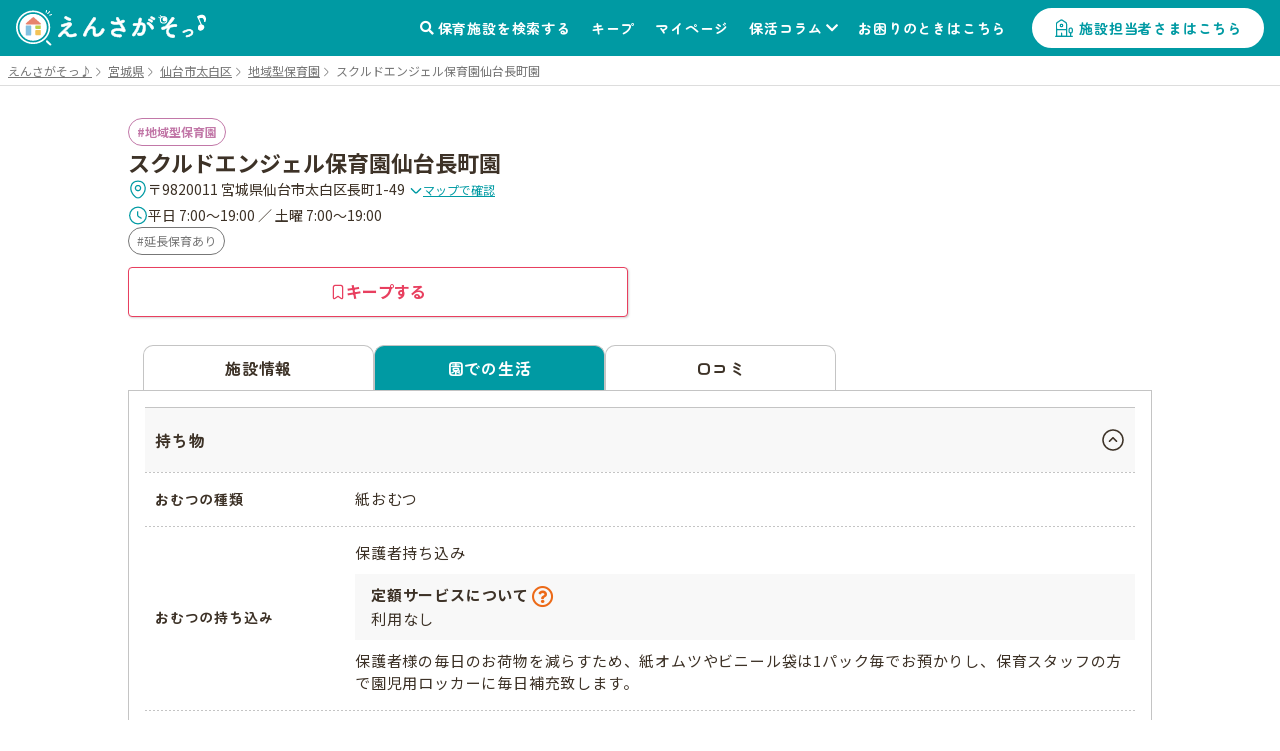

--- FILE ---
content_type: text/html; charset=utf-8
request_url: https://ensagaso.com/ns/13098/life
body_size: 12445
content:
<!DOCTYPE html>
<html lang="ja">
    <head>
        <meta charset="UTF-8">
        <meta name="viewport" content="width=device-width,initial-scale=1">
        <title>園での生活：スクルドエンジェル保育園仙台長町園 | 仙台市太白区 | 園見学ならえんさがそっ♪</title>
        <meta name="description" content="スクルドエンジェル保育園仙台長町園（地域型保育園）- 宮城県仙台市太白区 の園での生活です。スクルドエンジェル保育園仙台長町園の保育施設情報なら、保活をもっと楽にする「えんさがそっ♪」">

                    <!-- ogp start -->
<meta property="og:url" content="https://ensagaso.com/ns/13098/life">
<meta property="og:type" content="website">
<meta property="og:title" content="園での生活：スクルドエンジェル保育園仙台長町園 | 仙台市太白区 | 園見学ならえんさがそっ♪">
<meta property="og:description" content="スクルドエンジェル保育園仙台長町園（地域型保育園）- 宮城県仙台市太白区 の園での生活です。スクルドエンジェル保育園仙台長町園の保育施設情報なら、保活をもっと楽にする「えんさがそっ♪」">
<meta property="og:site_name" content="えんさがそっ♪">
<meta property="og:image" content="https://ensagaso.com/static/parent/img/ogp.jpg">
<!-- //ogp end -->
        <link rel="canonical" href="https://ensagaso.com/ns/13098/life">
        <link rel="stylesheet" href="https://use.fontawesome.com/releases/v5.6.1/css/all.css">
        <link rel="preconnect" href="https://fonts.googleapis.com">
        <link rel="preconnect" href="https://fonts.gstatic.com" crossorigin>
        <link href="https://fonts.googleapis.com/css2?family=Noto+Sans+JP:wght@400;700&family=Zen+Maru+Gothic:wght@500;700&display=swap" rel="stylesheet">
        <link rel="stylesheet" href="//cdn.jsdelivr.net/npm/slick-carousel@1.8.1/slick/slick.css"/>
        <link rel="stylesheet" href="//cdn.jsdelivr.net/npm/slick-carousel@1.8.1/slick/slick-theme.css">
        <link href="https://cdnjs.cloudflare.com/ajax/libs/toastr.js/latest/css/toastr.min.css" rel="stylesheet">
        <link rel="stylesheet" href="https://unpkg.com/microtip/microtip.css">
        <link rel="stylesheet" href="/static/parent/css/style.css?id=d523d9a4f2cc321fb78020ec481ba77d">
        <link rel="icon" href="/favicon.ico">

        <!-- Google Tag Manager -->
<script>(function(w,d,s,l,i){w[l]=w[l]||[];w[l].push({'gtm.start':
new Date().getTime(),event:'gtm.js'});var f=d.getElementsByTagName(s)[0],
j=d.createElement(s),dl=l!='dataLayer'?'&l='+l:'';j.async=true;j.src=
'https://www.googletagmanager.com/gtm.js?id='+i+dl;f.parentNode.insertBefore(j,f);
})(window,document,'script','dataLayer','GTM-PM5ZTXZ');</script>
<!-- End Google Tag Manager -->        <script async src="https://pagead2.googlesyndication.com/pagead/js/adsbygoogle.js?client=ca-pub-6423839436696932" crossorigin="anonymous"></script>

        <meta name="csrf-token" content="J4IzF4ypVcPLoip6M5E2bdn76Tqcl5ysUzfN9irS">
    </head>
    <body>
        <!-- Google Tag Manager (noscript) -->
<noscript><iframe src="https://www.googletagmanager.com/ns.html?id=GTM-PM5ZTXZ"
height="0" width="0" style="display:none;visibility:hidden"></iframe></noscript>
<!-- End Google Tag Manager (noscript) -->        <header class="header">
    <!-- nav-header -->
    <nav class="nav-header" id="js-nav-header">
        <div class="nav-header__container">
                            <a href="/" class="nav-header__logo"><img src="/static/parent/img/logo.svg" alt="えんさがそっ♪"></a>
                        <ul class="nav-header__menu">
                <li class="nav-header__menu-item">
                    <a href="/map" class="nav-header__link">保育施設を検索する</a>
                </li>
                <li class="nav-header__menu-item">
                    <a href="/parent/keep" class="nav-header__link">キープ</a>
                </li>
                <li class="nav-header__menu-item">
                    <a href="/parent/mypage" class="nav-header__link">マイページ</a>
                </li>
                <li class="nav-header__menu-item nav-header__item--has-2nd-menu">
                    <a class="nav-header__link" href="/column">保活コラム</a>
                    <ul class="nav-header__2nd-menu">
                        <li class="nav-header__2nd-menu-item"><a href="/column#step">保活について知ろう！</a></li>
                        <li class="nav-header__2nd-menu-item"><a href="/column#book">育休応援コンテンツ</a></li>
                        <li class="nav-header__2nd-menu-item"><a href="/column#birth">働き方・生まれ月で見る保活</a></li>
                        <li class="nav-header__2nd-menu-item"><a href="/column#recommend">保活のおすすめ記事</a></li>
                        <li class="nav-header__2nd-menu-item"><a href="/column#area">エリア別保活情報</a></li>
                    </ul>
                </li>
                <li class="nav-header__menu-item">
                    <a href="/contact" class="nav-header__link">お困りのときはこちら</a>
                </li>
                                <li class="nav-header__menu-item">
                    <a href="/nursery_entrance" class="nav-header__button">施設担当者さまはこちら</a>
                </li>
                            </ul>
            <a class="nav-header__favorite" href="/parent/keep">
                <div class="nav-header__favorite-txt">キープ</div>
            </a>
            <div class="nav-header__toggle" id="js-nav-drawer-open">
                <div class="nav-header__toggle-line"></div>
                <div class="nav-header__toggle-line"></div>
                <div class="nav-header__toggle-line"></div>
                <div class="nav-header__toggle-txt">メニュー</div>
            </div>
        </div>
    </nav>
    <nav class="nav-drawer" id="js-nav-drawer" data-open="false">
        <div class="nav-drawer__container" style="display:none;">
            <div class="nav-drawer__menu-button">
                <button  class="nav-drawer__button-close" id="js-nav-drawer-close">
                    <div class="nav-drawer__button-close-line"></div>
                    <div class="nav-drawer__button-close-line"></div>
                </button>
            </div>
            <ul class="nav-drawer__menu">

                                    <li class="nav-drawer__menu-item nav-drawer__menu-item--button">
                        <a href="/parent/login" class="button-drawer button-drawer--login">ログイン</a>
                        <a href="/parent/register" class="button-drawer">新規登録</a>
                    </li>
                                <li class="nav-drawer__menu-item">
                    <a href="/map" class="nav-drawer__link">保育施設を検索する</a>
                </li>
                <li class="nav-drawer__menu-item">
                    <a href="/parent/keep" class="nav-drawer__link">キープリスト</a>
                </li>
                <li class="nav-drawer__menu-item">
                    <a href="/parent/mypage" class="nav-drawer__link">マイページ</a>
                </li>
                <li class="nav-drawer__menu-item">
                    <span class="nav-drawer__link nav-drawer__link--has-2nd-menu">保活コラム</span>
                    <ul class="nav-drawer__2nd-menu">
                        <li class="nav-drawer__2nd-menu-item"><a href="/column#step">保活について知ろう！</a></li>
                        <li class="nav-drawer__2nd-menu-item"><a href="/column#book">育休応援コンテンツ</a></li>
                        <li class="nav-drawer__2nd-menu-item"><a href="/column#birth">働き方・生まれ月で見る保活</a></li>
                        <li class="nav-drawer__2nd-menu-item"><a href="/column#recommend">保活のおすすめ記事</a></li>
                        <li class="nav-drawer__2nd-menu-item"><a href="/column#area">エリア別保活情報</a></li>
                    </ul>
                </li>
                <li class="nav-drawer__menu-item">
                    <a href="/contact" class="nav-drawer__link">お困りのときはこちら</a>
                </li>

                                <li class="nav-drawer__menu-item">
                    <a href="/nursery_entrance" class="nav-drawer__link">施設担当者さまはこちら</a>
                </li>
                            </ul>
        </div>
    </nav>
    <div class="nav-drawer__overlay" id="js-nav-drawer-overlay"></div>
</header>
        <main class="wrapper ">
                            <div class="breadcrumbs">
        <ul class="breadcrumbs__list" itemscope itemtype="https://schema.org/BreadcrumbList">
            
                                    <li class="breadcrumbs__item" itemprop="itemListElement" itemscope itemtype="https://schema.org/ListItem">
                        <a itemprop="item" href="/" class="breadcrumbs__link">
                            <span itemprop="name">えんさがそっ♪</span>
                        </a>
                        <meta itemprop="position" content="1" />
                    </li>
                
            
                                    <li class="breadcrumbs__item" itemprop="itemListElement" itemscope itemtype="https://schema.org/ListItem">
                        <a itemprop="item" href="/search/prefecture_4" class="breadcrumbs__link">
                            <span itemprop="name">宮城県</span>
                        </a>
                        <meta itemprop="position" content="2" />
                    </li>
                
            
                                    <li class="breadcrumbs__item" itemprop="itemListElement" itemscope itemtype="https://schema.org/ListItem">
                        <a itemprop="item" href="/search/prefecture_4/city_265" class="breadcrumbs__link">
                            <span itemprop="name">仙台市太白区</span>
                        </a>
                        <meta itemprop="position" content="3" />
                    </li>
                
            
                                    <li class="breadcrumbs__item" itemprop="itemListElement" itemscope itemtype="https://schema.org/ListItem">
                        <a itemprop="item" href="/search/prefecture_4/city_265/type_5" class="breadcrumbs__link">
                            <span itemprop="name">地域型保育園</span>
                        </a>
                        <meta itemprop="position" content="4" />
                    </li>
                
            
                                    <li class="breadcrumbs__item breadcrumbs__current active" itemprop="itemListElement" itemscope itemtype="https://schema.org/ListItem">
                        <span itemprop="name">スクルドエンジェル保育園仙台長町園</span>
                        <meta itemprop="position" content="5" />
                    </li>
                
                    </ul>
    </div>

                        <!-- 保育施設 詳細情報 -->
<article class="nursery-info js-favorite-nursery js-detail-page" data-nursery_id="13098"  data-latitude="38.23221571" data-longitude="140.88438329">
    <div class="nursery-info__container">
        <div class="nursery-info__summary">
                        <div class="nursery-info__summary-container">
                <div class="badge-list">
                    <a href="/search/type_5/prefecture_4/city_265/distance_2000?centerLatitude=38.23221571&amp;centerLongitude=140.88438329" class="ga-search-nursery_type_5" target="_blank">
                        <span class="badge badge--nursery-type badge--lg searchable type5">地域型保育園</span>
                    </a>
                                    </div>
                <h1 class="nursery-info__name">スクルドエンジェル保育園仙台長町園</h1>
                <div class="nursery-info__meta">
                    <div class="nursery-info__meta-item nursery-info__meta-item--truncate">
                        <span class="nursery-info__meta-icon" aria-hidden="true">
                            <svg xmlns="http://www.w3.org/2000/svg" width="20" height="21" viewBox="0 0 20 21" fill="none">
                                <path d="M9.9999 11.6917C11.4358 11.6917 12.5999 10.5276 12.5999 9.0917C12.5999 7.65576 11.4358 6.4917 9.9999 6.4917C8.56396 6.4917 7.3999 7.65576 7.3999 9.0917C7.3999 10.5276 8.56396 11.6917 9.9999 11.6917Z" stroke="#009AA3" stroke-width="1.25"/>
                                <path d="M3.01675 7.57508C4.65842 0.358417 15.3501 0.36675 16.9834 7.58342C17.9417 11.8167 15.3084 15.4001 13.0001 17.6168C11.3251 19.2334 8.67508 19.2334 6.99175 17.6168C4.69175 15.4001 2.05842 11.8084 3.01675 7.57508Z" stroke="#009AA3" stroke-width="1.25"/>
                            </svg>
                        </span>
                        <p class="nursery-info__meta-text">
                            〒9820011 宮城県仙台市太白区長町1-49
                            <a class="link link--xs link--icon nursery-info__meta-map-link js-map" href="javascript:void(0)">
                                <svg xmlns="http://www.w3.org/2000/svg" width="14" height="15" viewBox="0 0 14 15" fill="none" aria-hidden="true">
                                    <path d="M11.6199 5.72095L7.81655 9.52428C7.36738 9.97345 6.63238 9.97345 6.18322 9.52428L2.37988 5.72095" stroke="#009AA3" stroke-width="1.5" stroke-miterlimit="10" stroke-linecap="round" stroke-linejoin="round"/>
                                </svg>
                                マップで確認
                            </a>
                        </p>
                    </div>
                                        <div class="nursery-info__meta-item">
                        <span class="nursery-info__meta-icon" aria-hidden="true">
                            <svg xmlns="http://www.w3.org/2000/svg" width="20" height="21" viewBox="0 0 20 21" fill="none">
                                <path d="M18.3332 10.5001C18.3332 15.1001 14.5998 18.8334 9.99984 18.8334C5.39984 18.8334 1.6665 15.1001 1.6665 10.5001C1.6665 5.90008 5.39984 2.16675 9.99984 2.16675C14.5998 2.16675 18.3332 5.90008 18.3332 10.5001Z" stroke="#009AA3" stroke-width="1.25" stroke-linecap="round" stroke-linejoin="round"/>
                                <path d="M13.0919 13.15L10.5086 11.6083C10.0586 11.3416 9.69189 10.7 9.69189 10.175V6.7583" stroke="#009AA3" stroke-width="1.25" stroke-linecap="round" stroke-linejoin="round"/>
                            </svg>
                        </span>
                        <p class="nursery-info__meta-text">平日 7:00～19:00 ／ 土曜 7:00～19:00</p>
                    </div>
                                        
                </div>
                                <div class="nursery-info__features badge-list">
                                                                        <a class="ga-search-special_childcare_option_1" href="/search/option_1/prefecture_4/city_265/distance_2000?centerLatitude=38.23221571&amp;centerLongitude=140.88438329" target="_blank">
                                <span class="badge badge--secondary badge--lg searchable">延長保育あり</span>
                            </a>
                                                            </div>
                                <div id="js-detail-cta" class="nursery-info__cta  no-contact  ">
                                                            <a class="btn btn--secondary btn--lg u-pc-none" href="tel:022-209-4609">
                        <span class="btn__icon" aria-hidden="true">
                            <svg xmlns="http://www.w3.org/2000/svg" width="17" height="17" viewBox="0 0 17 17" fill="none">
                            <path d="M15.1468 12.7199C15.1468 12.9599 15.0935 13.2066 14.9802 13.4466C14.8668 13.6866 14.7202 13.9133 14.5268 14.1266C14.2002 14.4866 13.8402 14.7466 13.4335 14.9133C13.0335 15.0799 12.6002 15.1666 12.1335 15.1666C11.4535 15.1666 10.7268 15.0066 9.96016 14.6799C9.1935 14.3533 8.42683 13.9133 7.66683 13.3599C6.90016 12.7999 6.1735 12.1799 5.48016 11.4933C4.7935 10.7999 4.1735 10.0733 3.62016 9.31325C3.0735 8.55325 2.6335 7.79325 2.3135 7.03992C1.9935 6.27992 1.8335 5.55325 1.8335 4.85992C1.8335 4.40659 1.9135 3.97325 2.0735 3.57325C2.2335 3.16659 2.48683 2.79325 2.84016 2.45992C3.26683 2.03992 3.7335 1.83325 4.22683 1.83325C4.4135 1.83325 4.60016 1.87325 4.76683 1.95325C4.94016 2.03325 5.0935 2.15325 5.2135 2.32659L6.76016 4.50659C6.88016 4.67325 6.96683 4.82659 7.02683 4.97325C7.08683 5.11325 7.12016 5.25325 7.12016 5.37992C7.12016 5.53992 7.0735 5.69992 6.98016 5.85325C6.8935 6.00659 6.76683 6.16659 6.60683 6.32659L6.10016 6.85325C6.02683 6.92659 5.9935 7.01325 5.9935 7.11992C5.9935 7.17325 6.00016 7.21992 6.0135 7.27325C6.0335 7.32659 6.0535 7.36659 6.06683 7.40659C6.18683 7.62659 6.3935 7.91325 6.68683 8.25992C6.98683 8.60659 7.30683 8.95992 7.6535 9.31325C8.0135 9.66659 8.36016 9.99325 8.7135 10.2933C9.06016 10.5866 9.34683 10.7866 9.5735 10.9066C9.60683 10.9199 9.64683 10.9399 9.6935 10.9599C9.74683 10.9799 9.80016 10.9866 9.86016 10.9866C9.9735 10.9866 10.0602 10.9466 10.1335 10.8733L10.6402 10.3733C10.8068 10.2066 10.9668 10.0799 11.1202 9.99992C11.2735 9.90659 11.4268 9.85992 11.5935 9.85992C11.7202 9.85992 11.8535 9.88659 12.0002 9.94659C12.1468 10.0066 12.3002 10.0933 12.4668 10.2066L14.6735 11.7733C14.8468 11.8933 14.9668 12.0333 15.0402 12.1999C15.1068 12.3666 15.1468 12.5333 15.1468 12.7199Z" stroke="currentColor" stroke-width="1.25" stroke-miterlimit="10"/>
                            </svg>
                        </span>
                        <span class="btn__label">電話で問い合わせる</span>
                    </a>
                                        <button
                        type="button"
                        class="btn btn--keep btn--lg js-favorite-button  ga-submit-keep-detail_header"
                        data-target="#js-modal-dialog"
                        data-nursery_id="13098"
                    >
                        <span class="btn__icon" aria-hidden="true">
                            <svg xmlns="http://www.w3.org/2000/svg" width="16" height="16" viewBox="0 0 16 16" fill="none">
                                <path d="M10.5874 1.33334H5.40757C4.26307 1.33334 3.3335 2.49297 3.3335 3.90585V13.2962C3.3335 14.4958 4.02665 15.0023 4.87562 14.4225L7.49776 12.6164C7.77717 12.4231 8.22853 12.4231 8.50256 12.6164L11.1247 14.4225C11.9737 15.0089 12.6668 14.5024 12.6668 13.2962V3.90585C12.6615 2.49297 11.7319 1.33334 10.5874 1.33334Z" stroke="currentColor" stroke-width="1.25" stroke-linecap="round" stroke-linejoin="round"/>
                            </svg>
                        </span>
                        <span class="btn__label">キープする</span>
                    </button>
                </div>
            </div>
        </div>
                                
         <!-- 3タブ表示 -->
         <div class="nursery-info__3tab" id="page_top_anchor">
             <!-- タブ切替 ラジオボタンで -->
             <div class="nursery-info__tab-button-list">
                 <input id="tab-outline" type="radio" name="tab-radio-button" data-select_tab="" checked >
                 <label class="nursery-info__tab-button nursery-info__tab-button--detail" for="tab-outline"><span>施設情報</span></label>
                                  <input id="tab-life" type="radio" name="tab-radio-button" data-select_tab="life" checked >
                 <label class="nursery-info__tab-button nursery-info__tab-button--life" for="tab-life"><span>園での生活</span></label>
                                                   <input id="tab-parent_voice" type="radio" name="tab-radio-button" data-select_tab="parent_voice"  >
                 <label class="nursery-info__tab-button nursery-info__tab-button--parent-voice" for="tab-parent_voice"><span>口コミ</span></label>
             </div>
                                           <!-- tab2：園での生活 -->
                 <div class="nursery-info__tab nursery-info__tab--life" id="nursery-info__tab-life">
        <div class="nursery-info__tab-container nursery-info__tab-container--has-2nd-list">
        <h2 class="nursery-info__tab-ttl nursery-info__tab-ttl--large nursery-info__tab-ttl--toggle">持ち物</h2>
        <div class="nursery-info__toggle-container">

                        <dl class="nursery-info__list">
                <dt class="nursery-info__list-heading">おむつの種類</dt>
                <dd class="nursery-info__list-content js-autolink">
                    <p>紙おむつ</p>
                    
                </dd>

            </dl>
                                    <dl class="nursery-info__list">
                <dt class="nursery-info__list-heading">おむつの持ち込み</dt>
                <dd class="nursery-info__list-content">
                    <span>保護者持ち込み</span>
                    <dl class="nursery-info__2nd-list">
                        <dt class="nursery-info__2nd-list-heading">
                            <span aria-label="保育園もしくは保護者が月額を払えば、保育園でおむつやおしり拭きが使い放題・持ち込み不要になるサービスです。" data-microtip-position="top" data-microtip-size="medium" role="tooltip">
                                <span class="tool-tips tool-tips--tebura">定額サービスについて</span>
                            </span>
                        </dt>
                        <dd class="nursery-info__2nd-list-content">
                                                        利用なし
                        </dd>
                    </dl>
                    <p class="nursery-info__list-content-txt js-autolink">保護者様の毎日のお荷物を減らすため、紙オムツやビニール袋は1パック毎でお預かりし、保育スタッフの方で園児用ロッカーに毎日補充致します。</p>
                </dd>
            </dl>
            
                        <dl class="nursery-info__list">
                <dt class="nursery-info__list-heading">おむつの持ち帰り</dt>
                <dd class="nursery-info__list-content js-autolink">
                    <p>園で処分</p>
                    使用済み紙オムツは園で処理します。<br />
※必要に応じてお返しする場合もあります。
                </dd>
            </dl>
                                    <dl class="nursery-info__list">
                <dt class="nursery-info__list-heading">寝具の用意</dt>
                <dd class="nursery-info__list-content js-autolink">お昼寝のお布団一式は、専門の業者さんと提携をし、清潔な寝具を全て園でご用意しています。(別途費用等は一切発生致しません)<br />
保護者様の方でお布団の用意、持ち帰り、シーツのお洗濯は一切必要ございません。</dd>
            </dl>
                                            </div>
    </div>
    
        <div class="nursery-info__tab-container nursery-info__tab-container--has-2nd-list">
        <h2 class="nursery-info__tab-ttl nursery-info__tab-ttl--large nursery-info__tab-ttl--toggle">食事</h2>
        <div class="nursery-info__toggle-container">
            
            
                        <dl class="nursery-info__list">
                <dt class="nursery-info__list-heading">給食</dt>
                <dd class="nursery-info__list-content js-autolink">
                    <p>給食あり</p>
                    
                </dd>
            </dl>
                                </div>
    </div>
    
        <div class="nursery-info__tab-container nursery-info__tab-container--has-2nd-list">
        <h2 class="nursery-info__tab-ttl nursery-info__tab-ttl--large nursery-info__tab-ttl--toggle">年間スケジュール</h2>
        <ol class="nursery-info__toggle-container">
                                    <li>
                <dl class="nursery-info__list">
                    <dt class="nursery-info__list-heading--schedule">4月</dt>
                    <dd class="nursery-info__list-content--schedule js-autolink">入園式</dd>
                </dl>
            </li>
                                                <li>
                <dl class="nursery-info__list">
                    <dt class="nursery-info__list-heading--schedule">5月</dt>
                    <dd class="nursery-info__list-content--schedule js-autolink">春の遠足<br />
子どもの日</dd>
                </dl>
            </li>
                                                <li>
                <dl class="nursery-info__list">
                    <dt class="nursery-info__list-heading--schedule">6月</dt>
                    <dd class="nursery-info__list-content--schedule js-autolink">虫歯予防デー</dd>
                </dl>
            </li>
                                                <li>
                <dl class="nursery-info__list">
                    <dt class="nursery-info__list-heading--schedule">7月</dt>
                    <dd class="nursery-info__list-content--schedule js-autolink">七夕会<br />
水遊び</dd>
                </dl>
            </li>
                                                <li>
                <dl class="nursery-info__list">
                    <dt class="nursery-info__list-heading--schedule">8月</dt>
                    <dd class="nursery-info__list-content--schedule js-autolink">すいか割り</dd>
                </dl>
            </li>
                                                <li>
                <dl class="nursery-info__list">
                    <dt class="nursery-info__list-heading--schedule">9月</dt>
                    <dd class="nursery-info__list-content--schedule js-autolink">敬老の日</dd>
                </dl>
            </li>
                                                <li>
                <dl class="nursery-info__list">
                    <dt class="nursery-info__list-heading--schedule">10月</dt>
                    <dd class="nursery-info__list-content--schedule js-autolink">ハロウィン</dd>
                </dl>
            </li>
                                                <li>
                <dl class="nursery-info__list">
                    <dt class="nursery-info__list-heading--schedule">11月</dt>
                    <dd class="nursery-info__list-content--schedule js-autolink">落ち葉拾い</dd>
                </dl>
            </li>
                                                <li>
                <dl class="nursery-info__list">
                    <dt class="nursery-info__list-heading--schedule">12月</dt>
                    <dd class="nursery-info__list-content--schedule js-autolink">クリスマス会</dd>
                </dl>
            </li>
                                                <li>
                <dl class="nursery-info__list">
                    <dt class="nursery-info__list-heading--schedule">1月</dt>
                    <dd class="nursery-info__list-content--schedule js-autolink">お楽しみクッキング</dd>
                </dl>
            </li>
                                                <li>
                <dl class="nursery-info__list">
                    <dt class="nursery-info__list-heading--schedule">2月</dt>
                    <dd class="nursery-info__list-content--schedule js-autolink">節分会(豆まき)</dd>
                </dl>
            </li>
                                                <li>
                <dl class="nursery-info__list">
                    <dt class="nursery-info__list-heading--schedule">3月</dt>
                    <dd class="nursery-info__list-content--schedule js-autolink">ひな祭り<br />
お別れ会</dd>
                </dl>
            </li>
                                </ol>
    </div>
    
    </div>
                      </div>
         <div class="nursery-info__link--right">
                              <a class="link-general--external link-general--small" href="https://forms.baby-job.co.jp/babyjob/form/Untitled4/formperma/GVzv7q4XUNtMZC73rpl9E1bcBSKO5zSDNdk1HorK_ts?nurseryId=13098&nurseryName=%E3%82%B9%E3%82%AF%E3%83%AB%E3%83%89%E3%82%A8%E3%83%B3%E3%82%B8%E3%82%A7%E3%83%AB%E4%BF%9D%E8%82%B2%E5%9C%92%E4%BB%99%E5%8F%B0%E9%95%B7%E7%94%BA%E5%9C%92" target="_blank" rel="noopener noreferrer">情報訂正のお問い合わせ</a>
                      </div>
    </div>
</article>

<!-- この付近の施設 -->
<aside class="nursery-list-other">
<h2 class="nursery-list-other__ttl" id="nursery-list-other__title">この付近の施設</h2>
<div class="nursery-list-wrap">
 <div class="nursery-list-other__map-link"><a class="link-general--other ga-map_search-footer" href="/map/?centerLatitude=38.23221571&amp;centerLongitude=140.88438329" target="_blank">マップでもっと見る</a></div>
 <ul class="nursery-list slider">
                                              <li class="nursery-list__container" data-latitude="38.22978267" data-longitude="140.88387504">
             <a class="ga-link-nearnursery-footer" href="/ns/44804">
                 <div class="nursery-list__pic-area  no-pic ">
                                          <span class="badge badge--lg badge--nursery-type type2">認可外保育園</span>
                 </div>
                 <div class="nursery-list__favorite-name-area">
                     <h3 class="nursery-list__name">
                         公益財団法人宮城厚生協会 長町病院内保育おひさまルーム
                     </h3>
                     <button type="button"
                             class="button-favorite--mark js-prevent-default js-favorite-button  ga-submit-keep-detail_near_nursery"
                             data-target="#js-modal-dialog"
                             data-nursery_id="44804">キープ
                     </button>
                 </div>
                                  <p class="nursery-list__distance-from-pin">この保育園から<span class="distance">-</span>ｍ</p>
                 <div class="nursery-list__list-container">
                     <dl class="nursery-list__list">
                         <dt class="nursery-list__list-heading">住所</dt>
                         <dd class="nursery-list__list-content">〒9820011 宮城県仙台市太白区長町3-7-26</dd>
                     </dl>
                                          <dl class="nursery-list__list">
                         <dt class="nursery-list__list-heading">保育時間</dt>
                         <dd class="nursery-list__list-content">8:00～19:30</dd>
                     </dl>
                                      </div>
             </a>
         </li>
                                         <li class="nursery-list__container" data-latitude="38.22963272" data-longitude="140.88453887">
             <a class="ga-link-nearnursery-footer" href="/ns/44820">
                 <div class="nursery-list__pic-area  no-pic ">
                                          <span class="badge badge--lg badge--nursery-type type7">企業主導型保育園</span>
                 </div>
                 <div class="nursery-list__favorite-name-area">
                     <h3 class="nursery-list__name">
                         MESSE WORLDスポーツ保育園 長町園
                     </h3>
                     <button type="button"
                             class="button-favorite--mark js-prevent-default js-favorite-button  ga-submit-keep-detail_near_nursery"
                             data-target="#js-modal-dialog"
                             data-nursery_id="44820">キープ
                     </button>
                 </div>
                 <ul class="nursery-list__category">
                    <li class='icon--feature'>延長保育あり</li>
            </ul>
                 <p class="nursery-list__distance-from-pin">この保育園から<span class="distance">-</span>ｍ</p>
                 <div class="nursery-list__list-container">
                     <dl class="nursery-list__list">
                         <dt class="nursery-list__list-heading">住所</dt>
                         <dd class="nursery-list__list-content">〒9820011 宮城県仙台市太白区長町3-7-13マスカットビル1F</dd>
                     </dl>
                                          <dl class="nursery-list__list">
                         <dt class="nursery-list__list-heading">保育時間</dt>
                         <dd class="nursery-list__list-content">7:00～19:30</dd>
                     </dl>
                                      </div>
             </a>
         </li>
                                         <li class="nursery-list__container" data-latitude="38.23490147" data-longitude="140.88426381">
             <a class="ga-link-nearnursery-footer" href="/ns/13162">
                 <div class="nursery-list__pic-area  no-pic ">
                                          <span class="badge badge--lg badge--nursery-type type5">地域型保育園</span>
                 </div>
                 <div class="nursery-list__favorite-name-area">
                     <h3 class="nursery-list__name">
                         藤垣 祐子
                     </h3>
                     <button type="button"
                             class="button-favorite--mark js-prevent-default js-favorite-button  ga-submit-keep-detail_near_nursery"
                             data-target="#js-modal-dialog"
                             data-nursery_id="13162">キープ
                     </button>
                 </div>
                                  <p class="nursery-list__distance-from-pin">この保育園から<span class="distance">-</span>ｍ</p>
                 <div class="nursery-list__list-container">
                     <dl class="nursery-list__list">
                         <dt class="nursery-list__list-heading">住所</dt>
                         <dd class="nursery-list__list-content">〒9820011 宮城県仙台市太白区長町二丁目</dd>
                     </dl>
                                          <dl class="nursery-list__list">
                         <dt class="nursery-list__list-heading">最寄り駅</dt>
                         <dd class="nursery-list__list-content">
                                                          地下鉄長町一丁目駅 徒歩で5分<br>
                                                      </dd>
                     </dl>
                                          <dl class="nursery-list__list">
                         <dt class="nursery-list__list-heading">保育時間</dt>
                         <dd class="nursery-list__list-content">7:30～18:30</dd>
                     </dl>
                                          <dl class="nursery-list__list">
                         <dt class="nursery-list__list-heading">定員数</dt>
                         <dd class="nursery-list__list-content">5人</dd>
                     </dl>
                                      </div>
             </a>
         </li>
                                         <li class="nursery-list__container" data-latitude="38.2310938" data-longitude="140.88774967">
             <a class="ga-link-nearnursery-footer" href="/ns/13101">
                 <div class="nursery-list__pic-area ">
                                              <img class="nursery-list__pic" loading="lazy" src="/parent/image?id=21650" alt="ポポラー仙台長町園">
                                          <span class="badge badge--lg badge--nursery-type type1">認可保育園</span>
                 </div>
                 <div class="nursery-list__favorite-name-area">
                     <h3 class="nursery-list__name">
                         ポポラー仙台長町園
                     </h3>
                     <button type="button"
                             class="button-favorite--mark js-prevent-default js-favorite-button  ga-submit-keep-detail_near_nursery"
                             data-target="#js-modal-dialog"
                             data-nursery_id="13101">キープ
                     </button>
                 </div>
                 <ul class="nursery-list__category">
                    <li class='icon--feature'>延長保育あり</li>
                    <li class='icon--feature'>アレルギー対応あり</li>
            </ul>
                 <p class="nursery-list__distance-from-pin">この保育園から<span class="distance">-</span>ｍ</p>
                 <div class="nursery-list__list-container">
                     <dl class="nursery-list__list">
                         <dt class="nursery-list__list-heading">住所</dt>
                         <dd class="nursery-list__list-content">〒9820007 宮城県仙台市太白区あすと長町1丁目2番1号 仙台長町メディカルプラザ4F</dd>
                     </dl>
                                          <dl class="nursery-list__list">
                         <dt class="nursery-list__list-heading">最寄り駅</dt>
                         <dd class="nursery-list__list-content">
                                                          JR東北本線長町駅 徒歩で8分<br>
                                                      </dd>
                     </dl>
                                          <dl class="nursery-list__list">
                         <dt class="nursery-list__list-heading">保育時間</dt>
                         <dd class="nursery-list__list-content">7:00～20:00</dd>
                     </dl>
                                      </div>
             </a>
         </li>
                                         <li class="nursery-list__container" data-latitude="38.23199927" data-longitude="140.88814406">
             <a class="ga-link-nearnursery-footer" href="/ns/44805">
                 <div class="nursery-list__pic-area  no-pic ">
                                          <span class="badge badge--lg badge--nursery-type type2">認可外保育園</span>
                 </div>
                 <div class="nursery-list__favorite-name-area">
                     <h3 class="nursery-list__name">
                         あすとの杜保育園
                     </h3>
                     <button type="button"
                             class="button-favorite--mark js-prevent-default js-favorite-button  ga-submit-keep-detail_near_nursery"
                             data-target="#js-modal-dialog"
                             data-nursery_id="44805">キープ
                     </button>
                 </div>
                 <ul class="nursery-list__category">
                    <li class='icon--feature'>一時保育あり</li>
            </ul>
                 <p class="nursery-list__distance-from-pin">この保育園から<span class="distance">-</span>ｍ</p>
                 <div class="nursery-list__list-container">
                     <dl class="nursery-list__list">
                         <dt class="nursery-list__list-heading">住所</dt>
                         <dd class="nursery-list__list-content">〒9828502 宮城県仙台市太白区あすと長町1-1-1</dd>
                     </dl>
                                          <dl class="nursery-list__list">
                         <dt class="nursery-list__list-heading">保育時間</dt>
                         <dd class="nursery-list__list-content">7:45～19:00</dd>
                     </dl>
                                      </div>
             </a>
         </li>
                                         <li class="nursery-list__container" data-latitude="38.22936324" data-longitude="140.88278347">
             <a class="ga-link-nearnursery-footer" href="/ns/13152">
                 <div class="nursery-list__pic-area  no-pic ">
                                          <span class="badge badge--lg badge--nursery-type type1">認可保育園</span>
                 </div>
                 <div class="nursery-list__favorite-name-area">
                     <h3 class="nursery-list__name">
                         YMCA長町保育園
                     </h3>
                     <button type="button"
                             class="button-favorite--mark js-prevent-default js-favorite-button  ga-submit-keep-detail_near_nursery"
                             data-target="#js-modal-dialog"
                             data-nursery_id="13152">キープ
                     </button>
                 </div>
                 <ul class="nursery-list__category">
                    <li class='icon--feature'>延長保育あり</li>
            </ul>
                 <p class="nursery-list__distance-from-pin">この保育園から<span class="distance">-</span>ｍ</p>
                 <div class="nursery-list__list-container">
                     <dl class="nursery-list__list">
                         <dt class="nursery-list__list-heading">住所</dt>
                         <dd class="nursery-list__list-content">〒9820011 宮城県仙台市太白区長町4丁目3番32号</dd>
                     </dl>
                                          <dl class="nursery-list__list">
                         <dt class="nursery-list__list-heading">保育時間</dt>
                         <dd class="nursery-list__list-content">7:15～19:15</dd>
                     </dl>
                                          <dl class="nursery-list__list">
                         <dt class="nursery-list__list-heading">定員数</dt>
                         <dd class="nursery-list__list-content">90人</dd>
                     </dl>
                                      </div>
             </a>
         </li>
                                         <li class="nursery-list__container" data-latitude="38.2287383" data-longitude="140.8836529">
             <a class="ga-link-nearnursery-footer" href="/ns/44919">
                 <div class="nursery-list__pic-area  no-pic ">
                                          <span class="badge badge--lg badge--nursery-type type7">企業主導型保育園</span>
                 </div>
                 <div class="nursery-list__favorite-name-area">
                     <h3 class="nursery-list__name">
                         あいぐらん保育園長町
                     </h3>
                     <button type="button"
                             class="button-favorite--mark js-prevent-default js-favorite-button  ga-submit-keep-detail_near_nursery"
                             data-target="#js-modal-dialog"
                             data-nursery_id="44919">キープ
                     </button>
                 </div>
                                  <p class="nursery-list__distance-from-pin">この保育園から<span class="distance">-</span>ｍ</p>
                 <div class="nursery-list__list-container">
                     <dl class="nursery-list__list">
                         <dt class="nursery-list__list-heading">住所</dt>
                         <dd class="nursery-list__list-content">〒9820011 宮城県仙台市太白区長町5丁目4-10</dd>
                     </dl>
                                          <dl class="nursery-list__list">
                         <dt class="nursery-list__list-heading">保育時間</dt>
                         <dd class="nursery-list__list-content">7:00～20:00</dd>
                     </dl>
                                      </div>
             </a>
         </li>
                                         <li class="nursery-list__container" data-latitude="38.22974368" data-longitude="140.8811836">
             <a class="ga-link-nearnursery-footer" href="/ns/13003">
                 <div class="nursery-list__pic-area  no-pic ">
                                          <span class="badge badge--lg badge--nursery-type type1">認可保育園</span>
                 </div>
                 <div class="nursery-list__favorite-name-area">
                     <h3 class="nursery-list__name">
                         長町自由の星保育園
                     </h3>
                     <button type="button"
                             class="button-favorite--mark js-prevent-default js-favorite-button  ga-submit-keep-detail_near_nursery"
                             data-target="#js-modal-dialog"
                             data-nursery_id="13003">キープ
                     </button>
                 </div>
                 <ul class="nursery-list__category">
                    <li class='icon--feature'>延長保育あり</li>
                    <li class='icon--feature'>一時保育あり</li>
                    <li class='icon--feature'>障がい児受け入れ体制あり</li>
                    <li class='icon--feature'>アレルギー対応あり</li>
            </ul>
                 <p class="nursery-list__distance-from-pin">この保育園から<span class="distance">-</span>ｍ</p>
                 <div class="nursery-list__list-container">
                     <dl class="nursery-list__list">
                         <dt class="nursery-list__list-heading">住所</dt>
                         <dd class="nursery-list__list-content">〒9820011 宮城県仙台市太白区長町4丁目7番15号</dd>
                     </dl>
                                          <dl class="nursery-list__list">
                         <dt class="nursery-list__list-heading">保育時間</dt>
                         <dd class="nursery-list__list-content">7:00～19:00</dd>
                     </dl>
                                          <dl class="nursery-list__list">
                         <dt class="nursery-list__list-heading">定員数</dt>
                         <dd class="nursery-list__list-content">130人</dd>
                     </dl>
                                      </div>
             </a>
         </li>
                                         <li class="nursery-list__container" data-latitude="38.2293528" data-longitude="140.8874688">
             <a class="ga-link-nearnursery-footer" href="/ns/44891">
                 <div class="nursery-list__pic-area  no-pic ">
                                          <span class="badge badge--lg badge--nursery-type type7">企業主導型保育園</span>
                 </div>
                 <div class="nursery-list__favorite-name-area">
                     <h3 class="nursery-list__name">
                         MESSE WORLDスポーツ保育園 あすと園
                     </h3>
                     <button type="button"
                             class="button-favorite--mark js-prevent-default js-favorite-button  ga-submit-keep-detail_near_nursery"
                             data-target="#js-modal-dialog"
                             data-nursery_id="44891">キープ
                     </button>
                 </div>
                 <ul class="nursery-list__category">
                    <li class='icon--feature'>延長保育あり</li>
            </ul>
                 <p class="nursery-list__distance-from-pin">この保育園から<span class="distance">-</span>ｍ</p>
                 <div class="nursery-list__list-container">
                     <dl class="nursery-list__list">
                         <dt class="nursery-list__list-heading">住所</dt>
                         <dd class="nursery-list__list-content">〒9820007 宮城県仙台市太白区あすと長町1-4-30-204</dd>
                     </dl>
                                          <dl class="nursery-list__list">
                         <dt class="nursery-list__list-heading">保育時間</dt>
                         <dd class="nursery-list__list-content">7:00～19:30</dd>
                     </dl>
                                      </div>
             </a>
         </li>
                                         <li class="nursery-list__container" data-latitude="38.23099891" data-longitude="140.87832274">
             <a class="ga-link-nearnursery-footer" href="/ns/44909">
                 <div class="nursery-list__pic-area  no-pic ">
                                          <span class="badge badge--lg badge--nursery-type type7">企業主導型保育園</span>
                 </div>
                 <div class="nursery-list__favorite-name-area">
                     <h3 class="nursery-list__name">
                         ヤクルト仙台南保育園
                     </h3>
                     <button type="button"
                             class="button-favorite--mark js-prevent-default js-favorite-button  ga-submit-keep-detail_near_nursery"
                             data-target="#js-modal-dialog"
                             data-nursery_id="44909">キープ
                     </button>
                 </div>
                                  <p class="nursery-list__distance-from-pin">この保育園から<span class="distance">-</span>ｍ</p>
                 <div class="nursery-list__list-container">
                     <dl class="nursery-list__list">
                         <dt class="nursery-list__list-heading">住所</dt>
                         <dd class="nursery-list__list-content">〒9820011 宮城県仙台市太白区長町8-11-20高橋ビルⅠ-104</dd>
                     </dl>
                                          <dl class="nursery-list__list">
                         <dt class="nursery-list__list-heading">保育時間</dt>
                         <dd class="nursery-list__list-content">8:20～15:30</dd>
                     </dl>
                                      </div>
             </a>
         </li>
                                         <li class="nursery-list__container" data-latitude="38.22703298" data-longitude="140.88204466">
             <a class="ga-link-nearnursery-footer" href="/ns/13050">
                 <div class="nursery-list__pic-area  no-pic ">
                                          <span class="badge badge--lg badge--nursery-type type5">地域型保育園</span>
                 </div>
                 <div class="nursery-list__favorite-name-area">
                     <h3 class="nursery-list__name">
                         時のかけはし保育園
                     </h3>
                     <button type="button"
                             class="button-favorite--mark js-prevent-default js-favorite-button  ga-submit-keep-detail_near_nursery"
                             data-target="#js-modal-dialog"
                             data-nursery_id="13050">キープ
                     </button>
                 </div>
                 <ul class="nursery-list__category">
                    <li class='icon--feature'>延長保育あり</li>
                    <li class='icon--feature'>一時保育あり</li>
            </ul>
                 <p class="nursery-list__distance-from-pin">この保育園から<span class="distance">-</span>ｍ</p>
                 <div class="nursery-list__list-container">
                     <dl class="nursery-list__list">
                         <dt class="nursery-list__list-heading">住所</dt>
                         <dd class="nursery-list__list-content">〒9820011 宮城県仙台市太白区長町五丁目9-13 ウェルネスカ-サ時のかけはし2F</dd>
                     </dl>
                                          <dl class="nursery-list__list">
                         <dt class="nursery-list__list-heading">最寄り駅</dt>
                         <dd class="nursery-list__list-content">
                                                          JR・仙台市地下鉄南北線長町駅 徒歩で5分<br>
                                                      </dd>
                     </dl>
                                          <dl class="nursery-list__list">
                         <dt class="nursery-list__list-heading">保育時間</dt>
                         <dd class="nursery-list__list-content">7:15～19:15</dd>
                     </dl>
                                          <dl class="nursery-list__list">
                         <dt class="nursery-list__list-heading">定員数</dt>
                         <dd class="nursery-list__list-content">19人</dd>
                     </dl>
                                      </div>
             </a>
         </li>
                                         <li class="nursery-list__container" data-latitude="38.22658879" data-longitude="140.88700816">
             <a class="ga-link-nearnursery-footer" href="/ns/12948">
                 <div class="nursery-list__pic-area  no-pic ">
                                          <span class="badge badge--lg badge--nursery-type type5">地域型保育園</span>
                 </div>
                 <div class="nursery-list__favorite-name-area">
                     <h3 class="nursery-list__name">
                         あすと長町保育所
                     </h3>
                     <button type="button"
                             class="button-favorite--mark js-prevent-default js-favorite-button  ga-submit-keep-detail_near_nursery"
                             data-target="#js-modal-dialog"
                             data-nursery_id="12948">キープ
                     </button>
                 </div>
                 <ul class="nursery-list__category">
                    <li class='icon--feature'>延長保育あり</li>
            </ul>
                 <p class="nursery-list__distance-from-pin">この保育園から<span class="distance">-</span>ｍ</p>
                 <div class="nursery-list__list-container">
                     <dl class="nursery-list__list">
                         <dt class="nursery-list__list-heading">住所</dt>
                         <dd class="nursery-list__list-content">〒9820007 宮城県仙台市太白区あすと長町1丁目6-37 2階</dd>
                     </dl>
                                          <dl class="nursery-list__list">
                         <dt class="nursery-list__list-heading">最寄り駅</dt>
                         <dd class="nursery-list__list-content">
                                                          JR長町駅 徒歩で3分<br>
                                                      </dd>
                     </dl>
                                          <dl class="nursery-list__list">
                         <dt class="nursery-list__list-heading">保育時間</dt>
                         <dd class="nursery-list__list-content">8:00～20:00</dd>
                     </dl>
                                          <dl class="nursery-list__list">
                         <dt class="nursery-list__list-heading">定員数</dt>
                         <dd class="nursery-list__list-content">20人</dd>
                     </dl>
                                      </div>
             </a>
         </li>
                                         <li class="nursery-list__container" data-latitude="38.22982194" data-longitude="140.8921021">
             <a class="ga-link-nearnursery-footer" href="/ns/44876">
                 <div class="nursery-list__pic-area ">
                                              <img class="nursery-list__pic" loading="lazy" src="/parent/image?id=22284" alt="都市型保育園ポポラー仙台長町八本松園">
                                          <span class="badge badge--lg badge--nursery-type type7">企業主導型保育園</span>
                 </div>
                 <div class="nursery-list__favorite-name-area">
                     <h3 class="nursery-list__name">
                         都市型保育園ポポラー仙台長町八本松園
                     </h3>
                     <button type="button"
                             class="button-favorite--mark js-prevent-default js-favorite-button  ga-submit-keep-detail_near_nursery"
                             data-target="#js-modal-dialog"
                             data-nursery_id="44876">キープ
                     </button>
                 </div>
                 <ul class="nursery-list__category">
                    <li class='icon--feature'>延長保育あり</li>
                    <li class='icon--feature'>一時保育あり</li>
                    <li class='icon--feature'>慣らし保育あり</li>
                    <li class='icon--feature'>アレルギー対応あり</li>
            </ul>
                 <p class="nursery-list__distance-from-pin">この保育園から<span class="distance">-</span>ｍ</p>
                 <div class="nursery-list__list-container">
                     <dl class="nursery-list__list">
                         <dt class="nursery-list__list-heading">住所</dt>
                         <dd class="nursery-list__list-content">〒9820001 宮城県仙台市太白区八本松2-4-3 アスコットあすと長町1階</dd>
                     </dl>
                                          <dl class="nursery-list__list">
                         <dt class="nursery-list__list-heading">最寄り駅</dt>
                         <dd class="nursery-list__list-content">
                                                          仙台南北線長町一丁目駅 徒歩で10分<br>
                                                          JR東日本長町駅 徒歩で11分<br>
                                                      </dd>
                     </dl>
                                          <dl class="nursery-list__list">
                         <dt class="nursery-list__list-heading">保育時間</dt>
                         <dd class="nursery-list__list-content">7:30～20:30</dd>
                     </dl>
                                      </div>
             </a>
         </li>
                                         <li class="nursery-list__container" data-latitude="38.22914148" data-longitude="140.89252708">
             <a class="ga-link-nearnursery-footer" href="/ns/12938">
                 <div class="nursery-list__pic-area  no-pic ">
                                          <span class="badge badge--lg badge--nursery-type type1">認可保育園</span>
                 </div>
                 <div class="nursery-list__favorite-name-area">
                     <h3 class="nursery-list__name">
                         コスモス〆木保育園
                     </h3>
                     <button type="button"
                             class="button-favorite--mark js-prevent-default js-favorite-button  ga-submit-keep-detail_near_nursery"
                             data-target="#js-modal-dialog"
                             data-nursery_id="12938">キープ
                     </button>
                 </div>
                 <ul class="nursery-list__category">
                    <li class='icon--feature'>延長保育あり</li>
                    <li class='icon--feature'>障がい児受け入れ体制あり</li>
                    <li class='icon--feature'>園庭あり</li>
            </ul>
                 <p class="nursery-list__distance-from-pin">この保育園から<span class="distance">-</span>ｍ</p>
                 <div class="nursery-list__list-container">
                     <dl class="nursery-list__list">
                         <dt class="nursery-list__list-heading">住所</dt>
                         <dd class="nursery-list__list-content">〒9820001 宮城県仙台市太白区八本松2丁目4番15号</dd>
                     </dl>
                                          <dl class="nursery-list__list">
                         <dt class="nursery-list__list-heading">保育時間</dt>
                         <dd class="nursery-list__list-content">7:15～20:15</dd>
                     </dl>
                                          <dl class="nursery-list__list">
                         <dt class="nursery-list__list-heading">定員数</dt>
                         <dd class="nursery-list__list-content">110人</dd>
                     </dl>
                                      </div>
             </a>
         </li>
               </ul>
</div>
</aside>

<!-- nav-fixfooter for nusary-info -->
<nav class="nav-fixfooter">
<div class="nav-fixfooter__container" id="js-nav-fixfooter__container">
 <ul class="nav-fixfooter__menu   no-contact  ">
     <li class="nav-fixfooter__menu-item">
         <button class="button-fixfooter button-fixfooter--favorite js-favorite-button  ga-submit-keep-detail_footer"
                 data-target="#js-modal-dialog"
                 data-nursery_id="13098">キープする
         </button>
     </li>
          <li class="nav-fixfooter__menu-item tel sp-only">
         <a href="tel:022-209-4609" class="button-fixfooter button-fixfooter--tel">電話をかける</a>
     </li>
           </ul>
</div>
<div class="nav-fixfooter__button-memo">
 <button
     type="button"
     class="button-memo js-nav-fixfooter__button-memo js-memo-button"
     data-nursery_id="13098"
 >
     <div>メモ</div>
 </button>
</div>
</nav>

<!-- modal -->
<div class="modal full" id="js-modal-feature">
<div class="modal__container">
 <button class="modal__close js-modal-hide"></button>
 <div class="modal__header">特徴</div>
 <div class="modal__contents">
     <ul class="nursery-info__modal-feature">

                  <li class="nursery-info__modal-feature-item">
             <img class="nursery-info__modal-feature-pct" src="/parent/image?id=" loading="lazy" alt="モンテッソーリ教育">
             <p class="nursery-info__modal-feature-ttl">モンテッソーリ教育</p>
             <p class="nursery-info__modal-feature-txt js-autolink">“モンテッソーリ教育 = モンテッソーリ教具”ではありません。<br />
大人が子どもをどう見るか、どのように援助するか、その見方、援助の仕方がモンテッソーリ教育の本質です。<br />
モンテッソーリ教育の土台は「日常生活の練習(生活)」という分野です。<br />
モンテッソーリ教育は特別な教育方法ではなく、日常生活(生活)から始まります。<br />
子どもが大人に求めていることは、「自分ひとりでできるようになる」ことへの配慮で、子どもの代わりにしてあげることではありません。子どもが自分でできるように援助してあげることです。子どもに関わる大人は、子どもの自立を助ける援助者です。子どもの「自分でできるようになりたい」という生命の衝動に合わせて、適切な時期に適切な援助を行うことで、穏やかで忍耐強い知性をそなえた人格が形成されると言われています。<br />
人間が初めてする努力は、「自分でするっ!」と叫んで大人の手を払いのけ、自分ひとりでしようとする自立への努力です。子どもが大人に求めていることは「わたしがひとりでするのを手伝って!」という自立への援助なのです。<br />
&lt;大人の役割&gt;<br />
① 環境を整える<br />
② 子どもと環境とを結びつける<br />
③ 人間の模範となる<br />
④ 子どもの自己イメージの鏡となる</p>
         </li>
                  <li class="nursery-info__modal-feature-item">
             <img class="nursery-info__modal-feature-pct" src="/parent/image?id=" loading="lazy" alt="リトミック">
             <p class="nursery-info__modal-feature-ttl">リトミック</p>
             <p class="nursery-info__modal-feature-txt js-autolink">リトミックは今から100年位前、スイスの作曲家エミール・ジャック・ダルクローズによって考案されました。 明治から大正の時代に、ヨーロッパへ行った人たちにより、広められました。ダルクローズは音楽教育者であり、作曲家でもありましたが、初めて日本人でリトミックを学んだのは、 市川左団次ら歌舞伎や演劇、ダンスの人達だったようです。 のちに小林宗作がダルクローズ音楽学校で学び、黒柳徹子さんの『窓ぎわのトットちゃん』で知られる「ともえ学園」を作り、 教育、音楽界にリトミックを広めました。徹子さんの発想の豊かさはまさに、リトミックによるものなのですね。 ダルクローズが考案したリトミックは、音楽教育の中に身体表現を取り入れることで、音楽はまず体で感じるもの、体験してみなければ、 理論など意味はなさないというものです。 音楽の即時に反応することにより、リズム感はもちろん集中力、反射力、がすぐれ自由に動くことにより、 想像力、創造力が伸びてゆきます。ソルフェージュや即興演奏などにより、発想力を高め、独創性が生まれます。音楽を学ぶ上では、リトミックを経験する事がすべての基本になることでしょう。</p>
         </li>
                  <li class="nursery-info__modal-feature-item">
             <img class="nursery-info__modal-feature-pct" src="/parent/image?id=" loading="lazy" alt="幼児英会話">
             <p class="nursery-info__modal-feature-ttl">幼児英会話</p>
             <p class="nursery-info__modal-feature-txt js-autolink">外国人講師による幼児英会話プログラム 誕生してから6歳までの期間は、どの子も言葉を覚える黄金期にいます。 乳幼児期は音や言葉に対する感受性が非常に鋭いので、音の微妙なニュアンスやリズムも大人が驚くほどスムーズに受け入れることができるのです。 このことから、英語と音楽の教育はたいへん共通しているととらえることもできます。 人間の頭は、6歳で音に対する障壁や学習の障壁(臨界期)ができてしまうと、大脳生理学上からも言われています。 そのために音が頭の中に入りにくくなり、いくら学習しても限界ができてしまうということです。絶対音感が6歳を過ぎると身に付かないと言われているのはこのためで、 英語のヒアリングが難しくなるのも無理はありません。 このように頭の中に障壁ができあがってしまう前の幼児期にこそ、英語に触れる環境は有効だと考えられます。 英語はコミュニケーションの手段であり、英語を覚えることは幼児にとっては遊びと同じでとても楽しいものです。リトミックという魔法の力も加わって、子どもたちはみな、目を輝かせます。 机にしばりつけて「覚えろ、覚えろ」というのではなく、体験を通じて英語に触れていくことで、英語を吸収していく素地をつくり、人と関わること(コミュニケーション)の楽しさをも 十分に味わうことができます。 日本人は元来外国語を習得する事が苦手だと言われています。このプログラムでは外国人ティーチャーとの楽しい遊びを通して、英語への好奇心と自信を育み、 自己表現力・コミュニケーション能力・インターナショナルな考え方を学びます。</p>
         </li>
              </ul>
 </div>
</div>
<div class="modal__overlay"></div>
</div>

<!-- modal -->
<div class="modal photo" id="js-modal-zoom-pic">
<div class="modal__container">
 <button class="modal__close js-modal-hide"></button>
 <div class="modal__contents">
     <div class="modal__big-pic modal-big-pic">
         <img src="" alt="" class="modal__big-pic--img">
         <span class="modal__big-pic--content"></span>
         <div class="js-modal__big-pic-area modal-big-pic__btns">
             <div class="js-modal__big-pic-prev modal-big-pic__btn modal-big-pic__btn--prev" role="button"></div>
             <div class="js-modal__big-pic-next modal-big-pic__btn modal-big-pic__btn--next" role="button"></div>
         </div>
     </div>
 </div>
</div>
<div class="modal__overlay"></div>
</div>

<!-- modal -->

<!-- delete dialog -->
<div class="modal dialog" id="js-modal-dialog">
<div class="modal__container">
 <div class="modal__contents">
     <p class="modal__message">キープを削除しますか？</p>
     <div class="modal__btn-area">
         <button type="button" class="button-general button-general--narrow js-confirm">はい</button>
         <button type="button" class="button-cancel js-modal-hide">いいえ</button>
     </div>
 </div>
</div>
<div class="modal__overlay"></div>
</div>

<!-- memo update message -->

        </main>
        <!-- modal -->
 <div class="modal general" id="js-modal-regist-guide">
    <div class="modal__container">
        <button class="modal__close js-modal-hide"></button>
        <div class="modal__header">会員登録</div>
        <div class="modal__contents">
            <p class="modal__regist-guide-summary">会員登録して、えんさがそっ♪を<br class="sp-only">フルに活用しましょう！</p>
            <dl class="modal__regist-guide-content">
                <dt class="modal__regist-guide-catch">会員登録で園見学の申し込みも<br class="sp-only">スムーズに！</dt>
                <dd class="form__form-button-area">
                    <a class="button-regist button-regist--full" href="/parent/register">新規登録画面へ</a>
                </dd>
            </dl>
            <dl class="modal__regist-guide-content">
                <dt class="modal__regist-guide-txt">既に会員登録済みの方はこちら</dt>
                <dd class="form__form-button-area">
                    <a class="button-general button-general--full" href="/parent/login" >ログイン画面へ</a>
                </dd>
            </dl>
        </div>
    </div>
    <div class="modal__overlay"></div>
</div>

 <!-- modal -->
 <div class="modal general" id="js-modal-regist-home">
    <div class="modal__container">
        <button class="modal__close js-modal-hide"></button>
        <div class="modal__header">自宅の登録</div>
        <div class="modal__contents">
            <p class="modal__regist-guide-summary">自宅の位置情報を取得するには<br class="sp-only">自宅住所の登録が必要です</p>
            <dl class="modal__regist-guide-content">
                <dt class="modal__regist-guide-txt">住所の登録はこちら</dt>
                <dd class="form__form-button-area">
                    <a class="button-general button-general--full" href="/parent/mypage" >マイページ</a>
                </dd>
            </dl>
        </div>
    </div>
    <div class="modal__overlay"></div>
</div>
        <footer class="footer">
    <div class="footer__container">
        <div class="footer__logo"><img src="/static/parent/img/logo_color.svg" alt="えんさがそっ♪"></div>
        <!--
        <ul class="footer__sns">
            <li class="footer__sns-item"><a class="footer__sns-item-link" href=""><img src="/static/parent/img/ico_tw.svg"></a></li>
            <li class="footer__sns-item"><a class="footer__sns-item-link" href=""><img src="/static/parent/img/ico_fb.svg"></a></li>
            <li class="footer__sns-item"><a class="footer__sns-item-link" href=""><img src="/static/parent/img/ico_line.svg"></a></li>
        </ul>
        -->
        <ul class="footer__menu">
            <li class="footer__menu-item">
                <a class="footer__menu-item-link" href="/map">保育施設を検索する</a>
                <ul class="footer__menu--second">
                                            <li class="footer__second-menu-item"><a class="footer__sub-menu-item-link" href="/search/type_1">認可保育園</a></li>
                                            <li class="footer__second-menu-item"><a class="footer__sub-menu-item-link" href="/search/type_5">地域型保育園</a></li>
                                            <li class="footer__second-menu-item"><a class="footer__sub-menu-item-link" href="/search/type_3">認定こども園</a></li>
                                            <li class="footer__second-menu-item"><a class="footer__sub-menu-item-link" href="/search/type_6">認証・認定保育園</a></li>
                                            <li class="footer__second-menu-item"><a class="footer__sub-menu-item-link" href="/search/type_2">認可外保育園</a></li>
                                            <li class="footer__second-menu-item"><a class="footer__sub-menu-item-link" href="/search/type_7">企業主導型保育園</a></li>
                                            <li class="footer__second-menu-item"><a class="footer__sub-menu-item-link" href="/search/type_8">インターナショナルプリスクール</a></li>
                                            <li class="footer__second-menu-item"><a class="footer__sub-menu-item-link" href="/search/type_4">幼稚園</a></li>
                                    </ul>
            </li>
            <li class="footer__menu-item"><a class="footer__menu-item-link" href="/column">保活コラム</a></li>
            <li class="footer__menu-item"><a class="footer__menu-item-link" href="/nursery_entrance">保育施設担当者さまはこちら</a></li>
        </ul>
        <ul class="footer__menu--sub">
            <li class="footer__sub-menu-item"><a class="footer__sub-menu-item-link" href="/user_term">利用者・会員向け利用規約</a></li>
            <li class="footer__sub-menu-item"><a class="footer__sub-menu-item-link" href="/nursery_term">保育施設会員向け利用規約</a></li>
            <li class="footer__sub-menu-item"><a class="footer__sub-menu-item-link" href="/guidelines">掲載している保育施設の情報について</a></li>
            <li class="footer__sub-menu-item"><a class="footer__sub-menu-item-link" href="https://baby-job.co.jp/privacy-policy/" target="_blank">個人情報保護方針</a></li>
            <li class="footer__sub-menu-item"><a class="footer__sub-menu-item-link" href="https://baby-job.co.jp/#about">運営会社</a></li>
            <li class="footer__sub-menu-item"><a class="footer__sub-menu-item-link" href="/contact">お困りのときはこちら</a></li>
        </ul>
        <div class="footer__copy">&copy; BABY JOB Co.,Ltd. All Rights Reserved.</div>
    </div>
</footer>

        <script type="application/javascript" src="/static/parent/js/app.js?id=6ab5d2038c704d6fa4590be0140a7705"></script>
        <script type="application/javascript" src="/static/common/js/abtest.js?id=c0dcabb5449dd2606ebfb0fe0eaaba20"></script>

        
                            </body>
</html>


--- FILE ---
content_type: text/html; charset=utf-8
request_url: https://www.google.com/recaptcha/api2/aframe
body_size: 183
content:
<!DOCTYPE HTML><html><head><meta http-equiv="content-type" content="text/html; charset=UTF-8"></head><body><script nonce="aokC6MwpA5FM6QfiR07nXA">/** Anti-fraud and anti-abuse applications only. See google.com/recaptcha */ try{var clients={'sodar':'https://pagead2.googlesyndication.com/pagead/sodar?'};window.addEventListener("message",function(a){try{if(a.source===window.parent){var b=JSON.parse(a.data);var c=clients[b['id']];if(c){var d=document.createElement('img');d.src=c+b['params']+'&rc='+(localStorage.getItem("rc::a")?sessionStorage.getItem("rc::b"):"");window.document.body.appendChild(d);sessionStorage.setItem("rc::e",parseInt(sessionStorage.getItem("rc::e")||0)+1);localStorage.setItem("rc::h",'1768820087338');}}}catch(b){}});window.parent.postMessage("_grecaptcha_ready", "*");}catch(b){}</script></body></html>